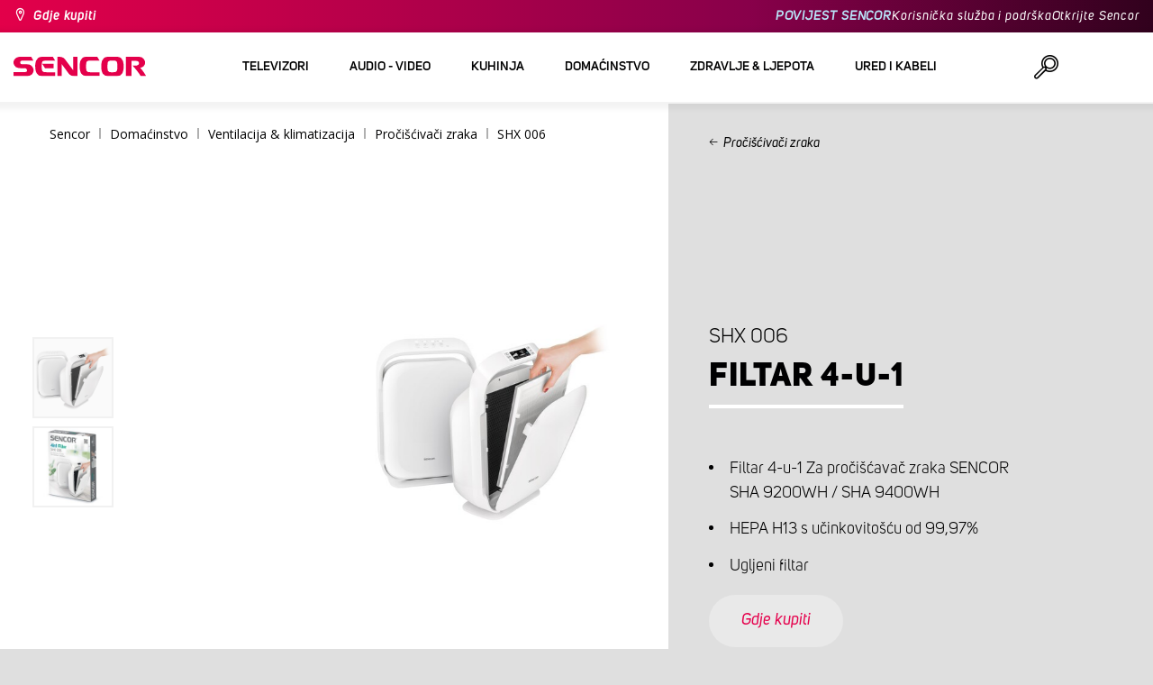

--- FILE ---
content_type: text/html; charset=utf-8
request_url: https://www.sencor.hr/filtar/shx-006
body_size: 21766
content:


<!DOCTYPE html>
<html lang="hr">
<head>
    <meta charset="utf-8" />
    <meta name="viewport" content="width=device-width, initial-scale=1.0">
    <meta name="robots" content="index, follow" />

    
    <link rel="preconnect" href="https://fonts.googleapis.com">
    <link rel="preconnect" href="https://fonts.gstatic.com" crossorigin>
    <link href="https://fonts.googleapis.com/css2?family=Source+Sans+3:wght@400;600&family=Open+Sans:wght@300;400;700&display=swap" rel="stylesheet">

    <link rel="preload" href="/Sencor/media/system/css/fonts/icomoon.woff2?40teo3" as="font" crossorigin="anonymous">

    <meta name="theme-color" content="#fff" />

    
    <meta content="Filtar 4-u-1 Za pročišćavač zraka SENCOR SHA 9200WH / SHA 9400WH." name="description" />
<meta content="Sencor, Filtar, SHX 006" name="keywords" />
<meta content="Filtar 4-u-1 | SHX 006 | Sencor.hr" property="og:title" />
<meta content="Filtar 4-u-1 Za pročišćavač zraka SENCOR SHA 9200WH / SHA 9400WH." property="og:description" />
<meta content="https://www.sencor.hr/getmedia/f1497ebe-c35c-4377-af53-f971d13e0fc7/41008343.jpg.aspx" property="og:image" />
    

    <title>Filtar 4-u-1 | SHX 006 | Sencor.hr</title>

    <script>
        var webp = new Image(); webp.onerror = function () { document.getElementsByTagName('html')[0].classList.add('no-webp'); }; webp.onload = function () { document.getElementsByTagName('html')[0].classList.add('webp'); }; webp.src = '[data-uri]';
        var html = document.querySelector("html");
        if (html) {
            html.classList.add("js");
        }
    </script>

    <!-- Google Tag Manager -->
<script>(function(w,d,s,l,i){w[l]=w[l]||[];w[l].push({'gtm.start':
new Date().getTime(),event:'gtm.js'});var f=d.getElementsByTagName(s)[0],
j=d.createElement(s),dl=l!='dataLayer'?'&l='+l:'';j.async=true;j.src=
'https://www.googletagmanager.com/gtm.js?id='+i+dl;f.parentNode.insertBefore(j,f);
})(window,document,'script','dataLayer','GTM-WXPX6F');</script>
<!-- End Google Tag Manager -->


    <link href="/Sencor/media/system/css/main?v=KcAzWxfiOEw1V6SYg2T2wTqWO3yCt0aJEY6my9MM8UE1" rel="stylesheet"/>


    
    


    <script>
        window.dataLayer = window.dataLayer || [];
    </script>
</head>
<body class="HRHR Chrome" data-locale="hr-HR">

    <!-- Google Tag Manager (noscript) -->
<noscript><iframe src="https://www.googletagmanager.com/ns.html?id=GTM-WXPX6F"
height="0" width="0" style="display:none;visibility:hidden"></iframe></noscript>
<!-- End Google Tag Manager (noscript) -->
    <script type="application/ld+json">{
  "@context": "http://schema.org",
  "@type": "Product",
  "name": "Filtar 4-u-1 | SHX 006",
  "image": "/getmedia/f1497ebe-c35c-4377-af53-f971d13e0fc7/41008343.jpg.aspx",
  "description": "Filtar 4-u-1 Za pročišćavač zraka SENCOR SHA 9200WH / SHA 9400WH.",
  "sku": "11778",
  "offers": {
    "@context": "http://schema.org",
    "@type": "Offer",
    "url": "https://www.sencor.hr/filtar/shx-006",
    "validFrom": "0001-01-01T00:00:00",
    "price": 0.0,
    "availability": "https://schema.org/InStock"
  }
}</script>
<script type="application/ld+json">{
  "@context": "http://schema.org",
  "@type": "BreadcrumbList",
  "itemListElement": [
    {
      "@type": "ListItem",
      "position": 1,
      "item": {
        "@id": "https://www.sencor.hr/prociscivaci-zraka",
        "name": "Pročišćivači zraka",
        "image": "~/getmedia/6428fe98-d399-4f07-aff0-430ff75193cb/chlazeni-uprava-vzduchu-250.jpg.aspx"
      }
    }
  ]
}</script>
<script type="application/ld+json">{
  "@context": "http://schema.org",
  "@type": "HomeGoodsStore",
  "vatid": "24777749",
  "image": "/Sencor/media/system/img/MENU_logo.svg",
  "name": "Sencor",
  "email": "info@sencor.com",
  "telephone": "+420 323 204 289",
  "address": {
    "@context": "http://schema.org",
    "@type": "PostalAddress",
    "streetAddress": "U Sanitasu 1621",
    "addressLocality": "Říčany",
    "addressRegion": "Prague East",
    "postalCode": "25101"
  }
}</script>
    
    

    
<header>
    <div class="header-top-outer">
        <div class="pux-container header-container">
            <div class="header-top">
                <a href="/gdje-kupiti" id="find-dealer">Gdje kupiti</a>
                <div class="header-top-text" data-info-text>
                    ​
                </div>
                <nav>
                    <ul>
                        <li class="header-top-text"><a href="brand-sencor-hr">POVIJEST SENCOR</a></li>
                        <li><a href="/sluzba-za-korisnike">Korisnička služba i podrška</a></li>
                        <li><a href="/otkrijte-sencor">Otkrijte Sencor</a></li>
                    </ul>
                </nav>
            </div>
        </div>
    </div>
    <div class="header-main-outer">
        <div class="pux-container header-container">
            <div class="header-main set-locale" data-locale="hr-HR">
                <div data-hamburger id="burger"><span></span></div>
                <a href="/" id="logo">
                    <img src="/Sencor/media/system/img/MENU_logo.svg" alt="Sencor">
                </a>
                <!-- Main Menu -->
                
                


<div class="scroll-helper">
    <nav class="main">
        <ul>
                    <li>
            <a href="/televizori" class=" ico-televizory">
                <div class="menu-hover-place">
                    Televizori
                </div>
            </a>

                <div class="megamenu">
                    <div class="step-back"></div>
                    <ul>
                                <li>
            <a href="/prijem-tv-signala" class="ico-tv-signal-reception">
                <div class="menu-hover-place">
                    <span>Prijem TV signala</span>
                </div>
            </a>

                <div class="megamenu-sublevel">
                    <div class="step-back"></div>
                    <ul>
                                <li>
            <a href="/dvb-t-prijemnici" class="megamenu-sublevel-link ">
                <div class="megamenu-sublevel-link-image">
                    <img data-svg="/getmedia/c35ae24a-7efa-4883-8375-5237abf1aeb4/01_DVB-T-prijimace.svg.aspx">
                </div>
                <div>DVB-T prijemnici</div>
            </a>
        </li>
        <li>
            <a href="/unutarnje-tv-antene" class="megamenu-sublevel-link ">
                <div class="megamenu-sublevel-link-image">
                    <img data-svg="/getmedia/3ce2c25f-795a-4678-a243-69598f2e371f/02_Pokojove-anteny.svg.aspx">
                </div>
                <div>Unutarnje TV antene</div>
            </a>
        </li>
        <li>
            <a href="/vanjske-tv-antene" class="megamenu-sublevel-link ">
                <div class="megamenu-sublevel-link-image">
                    <img data-svg="/getmedia/4e3d571e-7f9c-453f-8151-13764565ef58/03_Venkovni-anteny.svg.aspx">
                </div>
                <div>Vanjske TV antene</div>
            </a>
        </li>

                    </ul>
                </div>
                <div class="menu-overplace"></div>
        </li>

                    </ul>
                </div>
            <div class="menu-overplace"></div>
        </li>
        <li>
            <a href="/uređaje-audio-i-video" class=" ico-audio-video">
                <div class="menu-hover-place">
                    Audio - video
                </div>
            </a>

                <div class="megamenu">
                    <div class="step-back"></div>
                    <ul>
                                <li>
            <a href="/uredaje-audio" class="ico-audio-video-audio">
                <div class="menu-hover-place">
                    <span>Audio</span>
                </div>
            </a>

                <div class="megamenu-sublevel">
                    <div class="step-back"></div>
                    <ul>
                                <li>
            <a href="/audio-sustavi" class="megamenu-sublevel-link ">
                <div class="megamenu-sublevel-link-image">
                    <img data-svg="/getmedia/a63bef96-cd52-4bd4-adef-d9ce0bcb3bc4/01_Audiosystemy.svg.aspx">
                </div>
                <div>Audio sustavi</div>
            </a>
        </li>
        <li>
            <a href="/bezicni-zvucnici" class="megamenu-sublevel-link ">
                <div class="megamenu-sublevel-link-image">
                    <img data-svg="/getmedia/c76b2be8-ce54-4e4c-9e6f-320eb218d347/02_Bezdratove-reproduktory.svg.aspx">
                </div>
                <div>Bežični zvučnici</div>
            </a>
        </li>
        <li>
            <a href="/boombox" class="megamenu-sublevel-link ">
                <div class="megamenu-sublevel-link-image">
                    <img data-svg="/getmedia/19c47255-c831-471c-99c6-1676e0f0dee3/03_Radiomagnetofony.svg.aspx">
                </div>
                <div>Boombox</div>
            </a>
        </li>
        <li>
            <a href="/prijenosni-radio-prijemnici" class="megamenu-sublevel-link ">
                <div class="megamenu-sublevel-link-image">
                    <img data-svg="/getmedia/1aef1338-8d45-476e-a5fd-8f745a6b9866/04_Osobni-radia.svg.aspx">
                </div>
                <div>Prijenosni radio prijemnici</div>
            </a>
        </li>
        <li>
            <a href="/radio-satovi" class="megamenu-sublevel-link ">
                <div class="megamenu-sublevel-link-image">
                    <img data-svg="/getmedia/74bf9d3e-1038-433c-a6ae-787eea92c78b/05_Radiobudiky.svg.aspx">
                </div>
                <div>Radio satovi</div>
            </a>
        </li>
        <li>
            <a href="/budilice" class="megamenu-sublevel-link ">
                <div class="megamenu-sublevel-link-image">
                    <img data-svg="/getmedia/d7f3ccc5-007a-4672-810c-e6f209de145e/06_Budiky.svg.aspx">
                </div>
                <div>Budilice</div>
            </a>
        </li>
        <li>
            <a href="/gramofoni" class="megamenu-sublevel-link ">
                <div class="megamenu-sublevel-link-image">
                    <img data-svg="/getmedia/3ca4bb1b-2edb-4ac3-973a-fe636dec5f39/07_Gramofony.svg.aspx">
                </div>
                <div>Gramofoni</div>
            </a>
        </li>
        <li>
            <a href="/slusalice-i-mikrofoni" class="megamenu-sublevel-link ">
                <div class="megamenu-sublevel-link-image">
                    <img data-svg="/getmedia/69628fcc-4c48-4cf4-9234-0e86eb9737d8/08_Sluchatka-a-mikrofony.svg.aspx">
                </div>
                <div>Slušalice i mikrofoni</div>
            </a>
        </li>

                    </ul>
                </div>
                <div class="menu-overplace"></div>
        </li>
        <li>
            <a href="/auto-elektronika-hr" class="ico-audio-video-auto">
                <div class="menu-hover-place">
                    <span>Auto elektronika</span>
                </div>
            </a>

                <div class="megamenu-sublevel">
                    <div class="step-back"></div>
                    <ul>
                                <li>
            <a href="/auto-radio" class="megamenu-sublevel-link ">
                <div class="megamenu-sublevel-link-image">
                    <img data-svg="/getmedia/f9bf09a7-b117-4b7f-a56e-8dfb5ae7fe14/01_Autoradia.svg.aspx">
                </div>
                <div>Auto radio</div>
            </a>
        </li>
        <li>
            <a href="/zvucnici-za-automobil" class="megamenu-sublevel-link ">
                <div class="megamenu-sublevel-link-image">
                    <img data-svg="/getmedia/59efdaad-910b-410a-96c0-d23167108477/02_Auto-reproduktory.svg.aspx">
                </div>
                <div>Zvučnici za automobil</div>
            </a>
        </li>
        <li>
            <a href="/fm-modulatori" class="megamenu-sublevel-link ">
                <div class="megamenu-sublevel-link-image">
                    <img data-svg="/getmedia/e7e06a80-d3f9-4831-b8fb-048854b1c50a/03_FM-modulatory.svg.aspx">
                </div>
                <div>FM modulatori</div>
            </a>
        </li>
        <li>
            <a href="/parking-senzori-i-kamere" class="megamenu-sublevel-link ">
                <div class="megamenu-sublevel-link-image">
                    <img data-svg="/getmedia/497ab302-b9ad-435e-93c6-e8fb7c7ab5bc/04_Parkovaci-senzory-a-kamery.svg.aspx">
                </div>
                <div>Parking senzori i kamere</div>
            </a>
        </li>
        <li>
            <a href="/ostalo" class="megamenu-sublevel-link ">
                <div class="megamenu-sublevel-link-image">
                    <img data-svg="/getmedia/04af550d-de17-4cc2-843f-4b0ac31501c1/05_Ostatni.svg.aspx">
                </div>
                <div>Ostalo</div>
            </a>
        </li>

                    </ul>
                </div>
                <div class="menu-overplace"></div>
        </li>
        <li>
            <a href="/kamere" class="ico-audio-video-camera">
                <div class="menu-hover-place">
                    <span>Kamere</span>
                </div>
            </a>

                <div class="megamenu-sublevel">
                    <div class="step-back"></div>
                    <ul>
                                <li>
            <a href="/akcijske-kamere" class="megamenu-sublevel-link ">
                <div class="megamenu-sublevel-link-image">
                    <img data-svg="/getmedia/7bd513ad-6714-4735-addd-29abc27fedd3/01_Akcni-kamery.svg.aspx">
                </div>
                <div>Akcijske kamere</div>
            </a>
        </li>
        <li>
            <a href="/kamere-za-automobile" class="megamenu-sublevel-link ">
                <div class="megamenu-sublevel-link-image">
                    <img data-svg="/getmedia/a8d9d787-b06a-433c-a23b-2d69c06a465c/02_Kamery-do-auta.svg.aspx">
                </div>
                <div>Kamere za automobile</div>
            </a>
        </li>

                    </ul>
                </div>
                <div class="menu-overplace"></div>
        </li>
        <li>
            <a href="/telekomunikacije" class="ico-audio-video-phone">
                <div class="menu-hover-place">
                    <span>Telekomunikacije</span>
                </div>
            </a>

                <div class="megamenu-sublevel">
                    <div class="step-back"></div>
                    <ul>
                                <li>
            <a href="/walkie-talkie" class="megamenu-sublevel-link ">
                <div class="megamenu-sublevel-link-image">
                    <img data-svg="/getmedia/2cf332a4-07dc-4e84-a948-a0bf586465e0/03_Vysilacky.svg.aspx">
                </div>
                <div>Walkie Talkie</div>
            </a>
        </li>
        <li>
            <a href="/punjaci-i-kablovi" class="megamenu-sublevel-link ">
                <div class="megamenu-sublevel-link-image">
                    <img data-svg="/getmedia/f5f4ad69-6461-4705-8fd9-f1a471970f94/04_Nabijecka-a-kabely.svg.aspx">
                </div>
                <div>Punjači i kablovi</div>
            </a>
        </li>

                    </ul>
                </div>
                <div class="menu-overplace"></div>
        </li>
        <li>
            <a href="/zabava-hr" class="ico-audio-video-entertaiment">
                <div class="menu-hover-place">
                    <span>Zabava</span>
                </div>
            </a>

                <div class="megamenu-sublevel">
                    <div class="step-back"></div>
                    <ul>
                                <li>
            <a href="/multimedijski-centri" class="megamenu-sublevel-link ">
                <div class="megamenu-sublevel-link-image">
                    <img data-svg="/getmedia/304be9d9-4498-443b-b576-5167eb91acb3/01_Multimedialni-centra.svg.aspx">
                </div>
                <div>Multimedijski centri</div>
            </a>
        </li>
        <li>
            <a href="/prijenosni-dvd-uređaji" class="megamenu-sublevel-link ">
                <div class="megamenu-sublevel-link-image">
                    <img data-svg="/getmedia/b8b273b4-0b82-4f2a-8f9d-3fb1c25d95fa/02_Prenosne-DVD.svg.aspx">
                </div>
                <div>Prijenosni DVD uređaji</div>
            </a>
        </li>
        <li>
            <a href="/stolni-dvd-uređaji" class="megamenu-sublevel-link ">
                <div class="megamenu-sublevel-link-image">
                    <img data-svg="/getmedia/bb7da66a-a214-414e-8020-ccdc25050e5c/03_Stolni-DVD.svg.aspx">
                </div>
                <div>Stolni DVD uređaji</div>
            </a>
        </li>
        <li>
            <a href="/okviri-za-fotografije" class="megamenu-sublevel-link ">
                <div class="megamenu-sublevel-link-image">
                    <img data-svg="/getmedia/533e29bc-b50b-4beb-ac2d-1a74ae4cb4f6/04_Fotoramecky.svg.aspx">
                </div>
                <div>Okviri za fotografije</div>
            </a>
        </li>
        <li>
            <a href="/mp3-mp4-playeri" class="megamenu-sublevel-link ">
                <div class="megamenu-sublevel-link-image">
                    <img data-svg="/getmedia/e750f213-385b-49d2-8c35-fadf6ea6371f/06_MP3_MP4.svg.aspx">
                </div>
                <div>MP3/MP4 playeri</div>
            </a>
        </li>

                    </ul>
                </div>
                <div class="menu-overplace"></div>
        </li>

                    </ul>
                </div>
            <div class="menu-overplace"></div>
        </li>
        <li>
            <a href="/kuhinja" class=" ico-kuchyne">
                <div class="menu-hover-place">
                    Kuhinja
                </div>
            </a>

                <div class="megamenu">
                    <div class="step-back"></div>
                    <ul>
                                <li>
            <a href="/kuhanje-kave" class="ico-kava">
                <div class="menu-hover-place">
                    <span>Kuhanje kave</span>
                </div>
            </a>

                <div class="megamenu-sublevel">
                    <div class="step-back"></div>
                    <ul>
                                <li>
            <a href="/aparati-za-espresso-s-pumpom" class="megamenu-sublevel-link ">
                <div class="megamenu-sublevel-link-image">
                    <img data-svg="/getmedia/05fe7337-950d-4e81-b3cc-fe354b98ab43/02_Pakova-espressa.svg.aspx">
                </div>
                <div>Aparati za espresso s pumpom</div>
            </a>
        </li>
        <li>
            <a href="/aparati-za-kavu" class="megamenu-sublevel-link ">
                <div class="megamenu-sublevel-link-image">
                    <img data-svg="/getmedia/fe133d4f-e76e-42e9-be22-491c8f241e10/03_Kavovary.svg.aspx">
                </div>
                <div>Aparati za kavu</div>
            </a>
        </li>
        <li>
            <a href="/mlinci-za-kavu" class="megamenu-sublevel-link ">
                <div class="megamenu-sublevel-link-image">
                    <img data-svg="/getmedia/998c60ca-1226-444a-9554-c678c8c1df4f/04_Kavomlynky.svg.aspx">
                </div>
                <div>Mlinci za kavu</div>
            </a>
        </li>
        <li>
            <a href="/aparati-za-pjenjenje-mlijeka" class="megamenu-sublevel-link ">
                <div class="megamenu-sublevel-link-image">
                    <img data-svg="/getmedia/188099ed-c2d0-4707-a510-7be1deaca56d/05_Penice-mleka.svg.aspx">
                </div>
                <div>Aparati za pjenjenje mlijeka</div>
            </a>
        </li>

                    </ul>
                </div>
                <div class="menu-overplace"></div>
        </li>
        <li>
            <a href="/mijesalice-za-hranu" class="ico-kuchynske-roboty">
                <div class="menu-hover-place">
                    <span>Miješalice za hranu</span>
                </div>
            </a>

                <div class="megamenu-sublevel">
                    <div class="step-back"></div>
                    <ul>
                                <li>
            <a href="/kuhinjski-roboti" class="megamenu-sublevel-link ">
                <div class="megamenu-sublevel-link-image">
                    <img data-svg="/getmedia/8636465b-ca82-4513-9c28-8bc94643d942/01_Kuchynske-roboty.svg.aspx">
                </div>
                <div>Miješalice za hranu</div>
            </a>
        </li>
        <li>
            <a href="/dodaci-za-mijesalice-za-hranu" class="megamenu-sublevel-link ">
                <div class="megamenu-sublevel-link-image">
                    <img data-svg="/getmedia/0156c359-ab29-4f45-a139-c7c30ce5e3e4/02_Prislusenstvi-k-robotu.svg.aspx">
                </div>
                <div>Dodaci za miješalice za hranu</div>
            </a>
        </li>

                    </ul>
                </div>
                <div class="menu-overplace"></div>
        </li>
        <li>
            <a href="/sokovnici-aparati-za-smoothieje" class="ico-odstavnovace">
                <div class="menu-hover-place">
                    <span>Sokovnici &amp; aparati za smoothieje</span>
                </div>
            </a>

                <div class="megamenu-sublevel">
                    <div class="step-back"></div>
                    <ul>
                                <li>
            <a href="/aparati-za-smoothieje" class="megamenu-sublevel-link ">
                <div class="megamenu-sublevel-link-image">
                    <img data-svg="/getmedia/13c3a575-a42a-4509-b9ea-fcf558b1f04f/01_Smoothie.svg.aspx">
                </div>
                <div>Aparati za smoothieje</div>
            </a>
        </li>
        <li>
            <a href="/dodaci-za-smoothieje" class="megamenu-sublevel-link ">
                <div class="megamenu-sublevel-link-image">
                    <img data-svg="/getmedia/5e51f0dd-d9c8-49a9-9f4b-de087cf65893/02_Prislusenstvi-smoothie.svg.aspx">
                </div>
                <div>Dodaci za smoothieje</div>
            </a>
        </li>
        <li>
            <a href="/sokovnici" class="megamenu-sublevel-link ">
                <div class="megamenu-sublevel-link-image">
                    <img data-svg="/getmedia/2a879ba5-e0d0-45f8-8b01-1738bd7de53d/03_Odstavnovace.svg.aspx">
                </div>
                <div>Sokovnici</div>
            </a>
        </li>
        <li>
            <a href="/mijesalice-za-hranu-1" class="megamenu-sublevel-link ">
                <div class="megamenu-sublevel-link-image">
                    <img data-svg="/getmedia/1bd75170-1b16-4989-bacc-6c7ab1b58114/04_Stolni-mixery.svg.aspx">
                </div>
                <div>Blenderi</div>
            </a>
        </li>
        <li>
            <a href="/sokovnici-za-citrusno-voce" class="megamenu-sublevel-link ">
                <div class="megamenu-sublevel-link-image">
                    <img data-svg="/getmedia/6167ca01-c4de-4248-a10a-e5c6a74d564d/05_Lisy-na-citrusy.svg.aspx">
                </div>
                <div>Sokovnici za citrusno voće</div>
            </a>
        </li>

                    </ul>
                </div>
                <div class="menu-overplace"></div>
        </li>
        <li>
            <a href="/kuhanje-pecenje" class="ico-kitchen-sandwiches-maker">
                <div class="menu-hover-place">
                    <span>Kuhanje &amp; pečenje</span>
                </div>
            </a>

                <div class="megamenu-sublevel">
                    <div class="step-back"></div>
                    <ul>
                                <li>
            <a href="/pekaci-kruha" class="megamenu-sublevel-link ">
                <div class="megamenu-sublevel-link-image">
                    <img data-svg="/getmedia/de43cf99-32ca-4fd5-bcee-5a3af5abb6b4/01_Pekarny-chleba.svg.aspx">
                </div>
                <div>Pekači za kruh</div>
            </a>
        </li>
        <li>
            <a href="/kuhalo-za-rizu" class="megamenu-sublevel-link ">
                <div class="megamenu-sublevel-link-image">
                    <img data-svg="/getmedia/44ff225a-e388-4e1c-b62e-a7df7a4e5ff3/ryzovary.svg.aspx?ext=.svg">
                </div>
                <div>Kuhalo za rižu</div>
            </a>
        </li>
        <li>
            <a href="/tosteri-za-sendvice" class="megamenu-sublevel-link ">
                <div class="megamenu-sublevel-link-image">
                    <img data-svg="/getmedia/c1089721-7d57-4aa3-b6b3-372e104f746f/02_Sendvicovace.svg.aspx">
                </div>
                <div>Tosteri za sendviče</div>
            </a>
        </li>
        <li>
            <a href="/tosteri" class="megamenu-sublevel-link ">
                <div class="megamenu-sublevel-link-image">
                    <img data-svg="/getmedia/d3727424-4c89-4560-ae01-794d7e703f03/03_Topinkovace.svg.aspx">
                </div>
                <div>Tosteri</div>
            </a>
        </li>
        <li>
            <a href="/elektricna-kuhala-kuhala-za-rizu" class="megamenu-sublevel-link ">
                <div class="megamenu-sublevel-link-image">
                    <img data-svg="/getmedia/cf5d24d1-6cd1-44a7-8f3e-ac8d5a2a9add/04_Elektricke-a-parni-hrnce.svg.aspx">
                </div>
                <div>Električna kuhala &amp; kuhala za rižu</div>
            </a>
        </li>
        <li>
            <a href="/friteze" class="megamenu-sublevel-link ">
                <div class="megamenu-sublevel-link-image">
                    <img data-svg="/getmedia/0d035dbe-5483-4282-ade4-b85382dfef6b/05_Fritezy.svg.aspx">
                </div>
                <div>Friteze</div>
            </a>
        </li>
        <li>
            <a href="/zracne-friteze" class="megamenu-sublevel-link ">
                <div class="megamenu-sublevel-link-image">
                    <img data-svg="/getmedia/702038e7-1dd8-4348-b33a-5e7e307fa584/07_horko-friteza.svg.aspx?ext=.svg">
                </div>
                <div>Zračne friteze</div>
            </a>
        </li>
        <li>
            <a href="/kuhalo-za-hot-dog" class="megamenu-sublevel-link ">
                <div class="megamenu-sublevel-link-image">
                    <img data-svg="/getmedia/57dff460-524c-42f4-a21a-1ca9b88de61b/06_Hotdogovace.svg.aspx">
                </div>
                <div>Kuhala za hot-dog</div>
            </a>
        </li>
        <li>
            <a href="/elektricno-kuhalo" class="megamenu-sublevel-link ">
                <div class="megamenu-sublevel-link-image">
                    <img data-svg="/getmedia/2799b2c9-467a-44ef-8da3-c3ec476d15c6/07_Varice.svg.aspx">
                </div>
                <div>Ploče za kuhanje</div>
            </a>
        </li>
        <li>
            <a href="/jaja-kuhala" class="megamenu-sublevel-link ">
                <div class="megamenu-sublevel-link-image">
                    <img data-svg="/getmedia/c7ac0e3d-7ba4-422d-9cce-b5b27e6fbb5b/08_Varice-vajec.svg.aspx">
                </div>
                <div>Kuhala za jaja</div>
            </a>
        </li>

                    </ul>
                </div>
                <div class="menu-overplace"></div>
        </li>
        <li>
            <a href="/priprema-hrane" class="ico-potraviny">
                <div class="menu-hover-place">
                    <span>Priprema hrane</span>
                </div>
            </a>

                <div class="megamenu-sublevel">
                    <div class="step-back"></div>
                    <ul>
                                <li>
            <a href="/rezaci-hrane" class="megamenu-sublevel-link ">
                <div class="megamenu-sublevel-link-image">
                    <img data-svg="/getmedia/283ee7b4-2ae8-4d76-82ee-a25480ee82b1/01_Krajece-potravin.svg.aspx">
                </div>
                <div>Rezači hrane</div>
            </a>
        </li>
        <li>
            <a href="/aparati-za-mljevenje-mesa" class="megamenu-sublevel-link ">
                <div class="megamenu-sublevel-link-image">
                    <img data-svg="/getmedia/98004ed4-2a39-40fe-af6c-9e1f5442f3ec/02_Mlynky-na-maso.svg.aspx">
                </div>
                <div>Aparati za mljevenje mesa</div>
            </a>
        </li>
        <li>
            <a href="/kuhinjske-vage" class="megamenu-sublevel-link ">
                <div class="megamenu-sublevel-link-image">
                    <img data-svg="/getmedia/dfb5607f-c862-4b7c-92e6-c97710c03926/03_Kuchynske-vahy.svg.aspx">
                </div>
                <div>Kuhinjske vage</div>
            </a>
        </li>
        <li>
            <a href="/sjeckalice-hrane-i-ribezi" class="megamenu-sublevel-link ">
                <div class="megamenu-sublevel-link-image">
                    <img data-svg="/getmedia/fb185b59-2a6d-4fce-afe9-12144a6bd4cc/04_Sekacky-a-struhadla.svg.aspx">
                </div>
                <div>Sjeckalice hrane i ribeži</div>
            </a>
        </li>
        <li>
            <a href="/rucne-mijesalice" class="megamenu-sublevel-link ">
                <div class="megamenu-sublevel-link-image">
                    <img data-svg="/getmedia/c0d10653-72a1-43ab-89ac-e6b808121feb/05_Rucni-slehace.svg.aspx">
                </div>
                <div>Ručne miješalice</div>
            </a>
        </li>
        <li>
            <a href="/susilice-za-hranu" class="megamenu-sublevel-link ">
                <div class="megamenu-sublevel-link-image">
                    <img data-svg="/getmedia/fbd4f2d6-beb7-42d5-9581-5b87db93cda0/06_Susicky-potravin.svg.aspx">
                </div>
                <div>Sušilice za hranu</div>
            </a>
        </li>
        <li>
            <a href="/stapne-mijesalice" class="megamenu-sublevel-link ">
                <div class="megamenu-sublevel-link-image">
                    <img data-svg="/getmedia/d46cf67a-c6be-4f0d-b5df-2600577df70c/07_Tycove-mixery.svg.aspx">
                </div>
                <div>Štapne miješalice</div>
            </a>
        </li>
        <li>
            <a href="/aparati-za-vakumiranje" class="megamenu-sublevel-link ">
                <div class="megamenu-sublevel-link-image">
                    <img data-svg="/getmedia/658e6787-e410-42f8-a74f-2f8ee39941e2/08_Vakuovaci-svarecky-folii.svg.aspx">
                </div>
                <div>Aparati za vakumiranje</div>
            </a>
        </li>

                    </ul>
                </div>
                <div class="menu-overplace"></div>
        </li>
        <li>
            <a href="/pecnice-rostilji" class="ico-kitchen-grill">
                <div class="menu-hover-place">
                    <span>Pećnice &amp; roštilji</span>
                </div>
            </a>

                <div class="megamenu-sublevel">
                    <div class="step-back"></div>
                    <ul>
                                <li>
            <a href="/mikrovalne-pecnice" class="megamenu-sublevel-link ">
                <div class="megamenu-sublevel-link-image">
                    <img data-svg="/getmedia/276e0b8e-5bf5-40d7-b069-481462fdd4f8/01_Mikrovlne-trouby.svg.aspx">
                </div>
                <div>Mikrovalne pećnice</div>
            </a>
        </li>
        <li>
            <a href="/elektricni-rostilji" class="megamenu-sublevel-link ">
                <div class="megamenu-sublevel-link-image">
                    <img data-svg="/getmedia/cc50d0c9-df74-447b-856f-5287738494ee/02_Grily.svg.aspx">
                </div>
                <div>Roštilji</div>
            </a>
        </li>
        <li>
            <a href="/mini-pecnice" class="megamenu-sublevel-link ">
                <div class="megamenu-sublevel-link-image">
                    <img data-svg="/getmedia/92a63d9d-1a4a-4ea5-97c1-0a32a2c9d7d2/03_Minitrouby.svg.aspx">
                </div>
                <div>Mini pećnice</div>
            </a>
        </li>

                    </ul>
                </div>
                <div class="menu-overplace"></div>
        </li>
        <li>
            <a href="/elektricna-kuhala-za-vodu" class="ico-kitchen-kettles">
                <div class="menu-hover-place">
                    <span>Električna kuhala za vodu</span>
                </div>
            </a>

                <div class="megamenu-sublevel">
                    <div class="step-back"></div>
                    <ul>
                                <li>
            <a href="/elektricna-kuhala-vodu" class="megamenu-sublevel-link ">
                <div class="megamenu-sublevel-link-image">
                    <img data-svg="/getmedia/2bd33fcb-60e1-4970-93cc-31181f24b263/01_Konvice-bez-nastaveni-teploty.svg.aspx">
                </div>
                <div>Kuhala za vodu</div>
            </a>
        </li>
        <li>
            <a href="/elektricna-kuhala-za-vodu-s-promjenjivom-temperaturom" class="megamenu-sublevel-link ">
                <div class="megamenu-sublevel-link-image">
                    <img data-svg="/getmedia/bc37a770-aab3-4e41-8d7b-917d3675dd67/02_Konvice-s-nastavenim-teploty.svg.aspx">
                </div>
                <div>Kuhala za vodu SMART</div>
            </a>
        </li>

                    </ul>
                </div>
                <div class="menu-overplace"></div>
        </li>

                    </ul>
                </div>
            <div class="menu-overplace"></div>
        </li>
        <li>
            <a href="/domacinstvo" class=" ico-domacnost">
                <div class="menu-hover-place">
                    Domaćinstvo
                </div>
            </a>

                <div class="megamenu">
                    <div class="step-back"></div>
                    <ul>
                                <li>
            <a href="/domacinstvo-vrt" class="ico-home-home-garden">
                <div class="menu-hover-place">
                    <span>Domaćinstvo &amp; vrt</span>
                </div>
            </a>

                <div class="megamenu-sublevel">
                    <div class="step-back"></div>
                    <ul>
                                <li>
            <a href="/putne-vage" class="megamenu-sublevel-link ">
                <div class="megamenu-sublevel-link-image">
                    <img data-svg="/getmedia/d1a0ccc5-8f23-4cfb-8710-f62f305d2a4c/01_Cestovni-vahy.svg.aspx">
                </div>
                <div>Putne vage</div>
            </a>
        </li>
        <li>
            <a href="/zvona-za-vrata" class="megamenu-sublevel-link ">
                <div class="megamenu-sublevel-link-image">
                    <img data-svg="/getmedia/db6e9854-e960-4ca1-94be-0731f06f265d/03_Domovni-zvonky.svg.aspx">
                </div>
                <div>Zvona za vrata</div>
            </a>
        </li>
        <li>
            <a href="/aparati-za-hvatanje-insekata" class="megamenu-sublevel-link ">
                <div class="megamenu-sublevel-link-image">
                    <img data-svg="/getmedia/11ff44df-018e-4550-964f-f75e5edcf1d7/04_Lapace-hmyzu.svg.aspx">
                </div>
                <div>Aparati za hvatanje insekata</div>
            </a>
        </li>
        <li>
            <a href="/led-svjetiljke" class="megamenu-sublevel-link ">
                <div class="megamenu-sublevel-link-image">
                    <img data-svg="/getmedia/9b826e3f-0d23-4be7-9fa6-271dca017d20/05_LED-svitilny.svg.aspx">
                </div>
                <div>LED svjetiljke</div>
            </a>
        </li>
        <li>
            <a href="/stolne-svjetiljke" class="megamenu-sublevel-link ">
                <div class="megamenu-sublevel-link-image">
                    <img data-svg="/getmedia/713c80c3-3e71-4a38-898d-b6b06070d11d/09_Stolni-lampy.svg.aspx">
                </div>
                <div>Stolne svjetiljke</div>
            </a>
        </li>

                    </ul>
                </div>
                <div class="menu-overplace"></div>
        </li>
        <li>
            <a href="/hlađenje-hrane" class="ico-home-fridge">
                <div class="menu-hover-place">
                    <span>Hlađenje hrane</span>
                </div>
            </a>

                <div class="megamenu-sublevel">
                    <div class="step-back"></div>
                    <ul>
                                <li>
            <a href="/putni-hladnjaci" class="megamenu-sublevel-link ">
                <div class="megamenu-sublevel-link-image">
                    <img data-svg="/getmedia/8a133172-2859-45ad-a30b-8e33b83a48cd/01_Autochladnicky.svg.aspx">
                </div>
                <div>Putni hladnjaci</div>
            </a>
        </li>
        <li>
            <a href="/dodatni-pribor-za-putne-hladnjake" class="megamenu-sublevel-link ">
                <div class="megamenu-sublevel-link-image">
                    <img data-svg="/getmedia/fe6c6ee0-5f96-46f8-b5e6-70c66e2b3ea6/02_Prislusenstvi-chlazeni.svg.aspx">
                </div>
                <div>Dodatni pribor za putne hladnjake</div>
            </a>
        </li>

                    </ul>
                </div>
                <div class="menu-overplace"></div>
        </li>
        <li>
            <a href="/ventilacija-i-klimatizacija" class="ico-home-heating">
                <div class="menu-hover-place">
                    <span>Ventilacija &amp; klimatizacija</span>
                </div>
            </a>

                <div class="megamenu-sublevel">
                    <div class="step-back"></div>
                    <ul>
                                <li>
            <a href="/prijenosni-klimatizacijski-uređaji" class="megamenu-sublevel-link ">
                <div class="megamenu-sublevel-link-image">
                    <img data-svg="/getmedia/5d3303ee-9efe-44e3-97e2-80f956267186/02_Mobilni-klimatizace.svg.aspx">
                </div>
                <div>Prijenosni klimatizacijski uređaji</div>
            </a>
        </li>
        <li>
            <a href="/rashlađivaci-zraka" class="megamenu-sublevel-link ">
                <div class="megamenu-sublevel-link-image">
                    <img data-svg="/getmedia/b081ef8a-35e3-409e-b224-dac22dd55347/03_Ochlazovac-vzduchu.svg.aspx">
                </div>
                <div>Rashlađivači zraka</div>
            </a>
        </li>
        <li>
            <a href="/stajaci-ventilatori" class="megamenu-sublevel-link ">
                <div class="megamenu-sublevel-link-image">
                    <img data-svg="/getmedia/b80d222a-ec97-481a-87f3-18f917f9a361/01_Stojanove-ventilatory.svg.aspx">
                </div>
                <div>Stajaći ventilatori</div>
            </a>
        </li>
        <li>
            <a href="/stolni-ventilatori" class="megamenu-sublevel-link ">
                <div class="megamenu-sublevel-link-image">
                    <img data-svg="/getmedia/b2953db7-5c92-43cc-94e9-1c4075dfcf78/02_Stolni-ventilatory.svg.aspx">
                </div>
                <div>Stolni ventilatori</div>
            </a>
        </li>
        <li>
            <a href="/odvlazivaci" class="megamenu-sublevel-link ">
                <div class="megamenu-sublevel-link-image">
                    <img data-svg="/getmedia/975f1fa3-99d7-4056-9900-977811ba5585/04_Odvlhcovace-vzduchu.svg.aspx">
                </div>
                <div>Odvlaživači</div>
            </a>
        </li>
        <li>
            <a href="/prociscivaci-zraka" class="megamenu-sublevel-link ">
                <div class="megamenu-sublevel-link-image">
                    <img data-svg="/getmedia/d88ebb13-02c6-41d0-bc46-7f978388cee1/05_Cistice-vzduchu.svg.aspx">
                </div>
                <div>Pročišćivači zraka</div>
            </a>
        </li>
        <li>
            <a href="/uljni-radijatori" class="megamenu-sublevel-link ">
                <div class="megamenu-sublevel-link-image">
                    <img data-svg="/getmedia/26655250-f638-4836-9d3c-efc44b27ec76/06_Olejove-radiatory.svg.aspx">
                </div>
                <div>Uljni radijatori</div>
            </a>
        </li>
        <li>
            <a href="/konvektorske-grijalice" class="megamenu-sublevel-link ">
                <div class="megamenu-sublevel-link-image">
                    <img data-svg="/getmedia/b7453e20-8924-4c04-b6bd-511d90854ad3/07_Tepelne-konvektory.svg.aspx">
                </div>
                <div>Konvektorske grijalice</div>
            </a>
        </li>
        <li>
            <a href="/ventilatorske-grijalice" class="megamenu-sublevel-link ">
                <div class="megamenu-sublevel-link-image">
                    <img data-svg="/getmedia/b74a9d52-187d-44a4-bcbe-7d04c850ca0d/03_Tepelne-ventilatory.svg.aspx">
                </div>
                <div>Ventilatorske grijalice</div>
            </a>
        </li>
        <li>
            <a href="/ovlazivaci" class="megamenu-sublevel-link ">
                <div class="megamenu-sublevel-link-image">
                    <img data-svg="/getmedia/69550775-0892-4be6-95a4-4fec796b5f8d/08_Zvlhcovace-vzduchu.svg.aspx">
                </div>
                <div>Ovlaživači</div>
            </a>
        </li>

                    </ul>
                </div>
                <div class="menu-overplace"></div>
        </li>
        <li>
            <a href="/usisavaci" class="ico-home-cleaner">
                <div class="menu-hover-place">
                    <span>Usisavači</span>
                </div>
            </a>

                <div class="megamenu-sublevel">
                    <div class="step-back"></div>
                    <ul>
                                <li>
            <a href="/stapni-bezicni-usisavaci" class="megamenu-sublevel-link ">
                <div class="megamenu-sublevel-link-image">
                    <img data-svg="/getmedia/702439bc-a0b2-492a-ae33-eec140bed78e/05_Tycove-mixery.svg.aspx?ext=.svg">
                </div>
                <div>Štapni bežični usisavači</div>
            </a>
        </li>
        <li>
            <a href="/robotski-usisavaci" class="megamenu-sublevel-link ">
                <div class="megamenu-sublevel-link-image">
                    <img data-svg="/getmedia/bfca63be-8ec5-40e7-a317-db15888f172d/02_Roboticke-vyavace.svg.aspx">
                </div>
                <div>Robotski usisavači</div>
            </a>
        </li>
        <li>
            <a href="/klasicni-usisavaci" class="megamenu-sublevel-link ">
                <div class="megamenu-sublevel-link-image">
                    <img data-svg="/getmedia/be76a5b8-b0f2-48d9-81bd-4de7d1984973/03_Sackove-vysavace.svg.aspx">
                </div>
                <div>Klasični usisavači</div>
            </a>
        </li>
        <li>
            <a href="/usisavaci-bez-vrecice" class="megamenu-sublevel-link ">
                <div class="megamenu-sublevel-link-image">
                    <img data-svg="/getmedia/6a41f4cc-baa9-4f09-bb82-b122b77142cb/01_Bezsackove-vysavace.svg.aspx">
                </div>
                <div>Usisavači bez vrećica</div>
            </a>
        </li>
        <li>
            <a href="/bezicni-usisavaci" class="megamenu-sublevel-link ">
                <div class="megamenu-sublevel-link-image">
                    <img data-svg="/getmedia/8ff88839-1025-466f-b904-ad5b4ca2da39/06_Rucni-vysavace.svg.aspx">
                </div>
                <div>Bežični usisavači</div>
            </a>
        </li>
        <li>
            <a href="/visenamjenski-usisavaci" class="megamenu-sublevel-link ">
                <div class="megamenu-sublevel-link-image">
                    <img data-svg="/getmedia/36c7e11c-496b-47c6-bbd8-15fcfdf46e3a/04_Viceucelove-vysavace.svg.aspx">
                </div>
                <div>Višenamjenski usisavači</div>
            </a>
        </li>
        <li>
            <a href="/sredstva-za-ciscenje" class="megamenu-sublevel-link ">
                <div class="megamenu-sublevel-link-image">
                    <img data-svg="/getmedia/7fba879b-c3f2-48d1-bca8-382f91fee3ee/06_Parni-cistice.svg.aspx">
                </div>
                <div>Sredstva za čišćenje</div>
            </a>
        </li>
        <li>
            <a href="/dodatci-usisavaci" class="megamenu-sublevel-link ">
                <div class="megamenu-sublevel-link-image">
                    <img data-svg="/getmedia/73e45896-ce6d-497e-8670-e7c231c6dfa3/07_Prislusenstvi-k-vysavacum.svg.aspx">
                </div>
                <div>Dodaci za usisavače</div>
            </a>
        </li>

                    </ul>
                </div>
                <div class="menu-overplace"></div>
        </li>
        <li>
            <a href="/vremenske-stanice" class="ico-home-weather">
                <div class="menu-hover-place">
                    <span>Vremenske stanice</span>
                </div>
            </a>

                <div class="megamenu-sublevel">
                    <div class="step-back"></div>
                    <ul>
                                <li>
            <a href="/vremenskestanice" class="megamenu-sublevel-link ">
                <div class="megamenu-sublevel-link-image">
                    <img data-svg="/getmedia/e2793478-8373-471b-a678-7cdf6fe6bd15/01_Meteorologicke-stanice.svg.aspx">
                </div>
                <div>Vremenske stanice</div>
            </a>
        </li>
        <li>
            <a href="/termometri" class="megamenu-sublevel-link ">
                <div class="megamenu-sublevel-link-image">
                    <img data-svg="/getmedia/435e1133-e923-4d05-b7b4-5267dd09175b/02_Teplomery.svg.aspx">
                </div>
                <div>Termometri</div>
            </a>
        </li>
        <li>
            <a href="/dodaci-za-vremenske-stanice" class="megamenu-sublevel-link ">
                <div class="megamenu-sublevel-link-image">
                    <img data-svg="/getmedia/911ec062-4ee2-449e-97a8-6ff53121fa3d/03_Prislusenstvi-pro-meteostanice.svg.aspx">
                </div>
                <div>Dodaci za vremenske stanice</div>
            </a>
        </li>

                    </ul>
                </div>
                <div class="menu-overplace"></div>
        </li>
        <li>
            <a href="/glacala" class="ico-home-iron">
                <div class="menu-hover-place">
                    <span>Glačala</span>
                </div>
            </a>

                <div class="megamenu-sublevel">
                    <div class="step-back"></div>
                    <ul>
                                <li>
            <a href="/glacala-na-paru" class="megamenu-sublevel-link ">
                <div class="megamenu-sublevel-link-image">
                    <img data-svg="/getmedia/aac7619b-331d-4e66-9307-01b1f8998dfb/01_Naparovaci-zehlicky.svg.aspx">
                </div>
                <div>Glačala na paru</div>
            </a>
        </li>
        <li>
            <a href="/sisaci-za-tkaninu" class="megamenu-sublevel-link ">
                <div class="megamenu-sublevel-link-image">
                    <img data-svg="/getmedia/acfe4649-2cc6-4178-a61d-7c2bd212c021/02_Odzmolkovace.svg.aspx">
                </div>
                <div>Šišači za tkaninu</div>
            </a>
        </li>

                    </ul>
                </div>
                <div class="menu-overplace"></div>
        </li>

                    </ul>
                </div>
            <div class="menu-overplace"></div>
        </li>
        <li>
            <a href="/zdravlje-i-ljepota" class=" ico-zdravi-krasa">
                <div class="menu-hover-place">
                    Zdravlje &amp; ljepota
                </div>
            </a>

                <div class="megamenu">
                    <div class="step-back"></div>
                    <ul>
                                <li>
            <a href="/aparati-za-brijanje-i-sisanje" class="ico-health-shaving">
                <div class="menu-hover-place">
                    <span>Aparati za&#160;brijanje i&#160;šišanje</span>
                </div>
            </a>

                <div class="megamenu-sublevel">
                    <div class="step-back"></div>
                    <ul>
                                <li>
            <a href="/muski-elektricni-brijaci" class="megamenu-sublevel-link ">
                <div class="megamenu-sublevel-link-image">
                    <img data-svg="/getmedia/1118b534-9825-4231-9f43-0c9630618892/01_Panske-holici-strojky.svg.aspx">
                </div>
                <div>Muški električni brijači</div>
            </a>
        </li>
        <li>
            <a href="/dodaci-za-brijanje" class="megamenu-sublevel-link ">
                <div class="megamenu-sublevel-link-image">
                    <img data-svg="/getmedia/237c8664-56e5-4552-918f-84a5c0860d96/02_Prislusenstvi-holeni.svg.aspx">
                </div>
                <div>Dodaci za brijanje</div>
            </a>
        </li>
        <li>
            <a href="/aparati-za-sisanje" class="megamenu-sublevel-link ">
                <div class="megamenu-sublevel-link-image">
                    <img data-svg="/getmedia/cf1ad59f-d311-455f-9722-9bb3f0707b1e/03_Zastrihovace.svg.aspx">
                </div>
                <div>Aparati za šišanje</div>
            </a>
        </li>

                    </ul>
                </div>
                <div class="menu-overplace"></div>
        </li>
        <li>
            <a href="/njega-tijela" class="ico-health-health">
                <div class="menu-hover-place">
                    <span>Njega tijela</span>
                </div>
            </a>

                <div class="megamenu-sublevel">
                    <div class="step-back"></div>
                    <ul>
                                <li>
            <a href="/uređaji-za-masazu" class="megamenu-sublevel-link ">
                <div class="megamenu-sublevel-link-image">
                    <img data-svg="/getmedia/f8f80d39-f619-45f0-8ab6-10b5bfe78062/01_Masazni-pristroje.svg.aspx">
                </div>
                <div>Uređaji za masažu</div>
            </a>
        </li>
        <li>
            <a href="/elektricne-deke" class="megamenu-sublevel-link ">
                <div class="megamenu-sublevel-link-image">
                    <img data-svg="/getmedia/e52bcd4c-1072-4d90-87e1-54404fb9fdfa/02_Vyhrivane-decky.svg.aspx">
                </div>
                <div>Električne deke</div>
            </a>
        </li>
        <li>
            <a href="/drugi-uređaji" class="megamenu-sublevel-link ">
                <div class="megamenu-sublevel-link-image">
                    <img data-svg="/getmedia/43d9e682-5f14-43ac-bcff-ee16337f7055/03_Ostatni-pristoje-pece-o-telo.svg.aspx">
                </div>
                <div>Drugi uređaji</div>
            </a>
        </li>

                    </ul>
                </div>
                <div class="menu-overplace"></div>
        </li>
        <li>
            <a href="/njega-kose" class="ico-health-hair">
                <div class="menu-hover-place">
                    <span>Njega kose</span>
                </div>
            </a>

                <div class="megamenu-sublevel">
                    <div class="step-back"></div>
                    <ul>
                                <li>
            <a href="/susila-za-kosu" class="megamenu-sublevel-link ">
                <div class="megamenu-sublevel-link-image">
                    <img data-svg="/getmedia/4b4d7a10-aac6-42dc-8193-0f8fc8b81d9f/02_Vysousece-vlasu.svg.aspx">
                </div>
                <div>Sušila za kosu</div>
            </a>
        </li>
        <li>
            <a href="/aparati-za-ravnanje-kose" class="megamenu-sublevel-link ">
                <div class="megamenu-sublevel-link-image">
                    <img data-svg="/getmedia/1090db16-bbec-4746-9335-8930a5e52995/03_Zehlicky-na-vlasy.svg.aspx">
                </div>
                <div>Uređaji za ravnanje kose</div>
            </a>
        </li>
        <li>
            <a href="/aparati-za-kovrcanje-kose" class="megamenu-sublevel-link ">
                <div class="megamenu-sublevel-link-image">
                    <img data-svg="/getmedia/57bc43bc-080c-44c5-abfd-2b18ae0d602f/01_Kulmy.svg.aspx">
                </div>
                <div>Aparati za uvijanje kose</div>
            </a>
        </li>

                    </ul>
                </div>
                <div class="menu-overplace"></div>
        </li>
        <li>
            <a href="/aparati-za-zdravlje" class="ico-health-body">
                <div class="menu-hover-place">
                    <span>Aparati za zdravlje</span>
                </div>
            </a>

                <div class="megamenu-sublevel">
                    <div class="step-back"></div>
                    <ul>
                                <li>
            <a href="/osobne-vage" class="megamenu-sublevel-link ">
                <div class="megamenu-sublevel-link-image">
                    <img data-svg="/getmedia/4bdfd759-6a66-444a-84b3-d5ed67630137/03_Osobni-vahy.svg.aspx">
                </div>
                <div>Osobne vage</div>
            </a>
        </li>
        <li>
            <a href="/tlakomjeri" class="megamenu-sublevel-link ">
                <div class="megamenu-sublevel-link-image">
                    <img data-svg="/getmedia/03950bd8-535c-40a0-a55e-d5415b414e89/02_Merice-tlaku.svg.aspx">
                </div>
                <div>Tlakomjeri</div>
            </a>
        </li>
        <li>
            <a href="/analizatori-daha" class="megamenu-sublevel-link ">
                <div class="megamenu-sublevel-link-image">
                    <img data-svg="/getmedia/e1514003-3edc-4e8e-b1d7-2b00dde2498f/01_Alkoholtestery.svg.aspx">
                </div>
                <div>Analizatori daha</div>
            </a>
        </li>
        <li>
            <a href="/digitalni-monitor-za-bebe" class="megamenu-sublevel-link ">
                <div class="megamenu-sublevel-link-image">
                    <img data-svg="/getmedia/7d57f3c6-3e8e-435c-a704-73159c2ffc66/04_Detske-chuvicky.svg.aspx?ext=.svg">
                </div>
                <div>Digitalni monitor za bebe</div>
            </a>
        </li>

                    </ul>
                </div>
                <div class="menu-overplace"></div>
        </li>
        <li>
            <a href="/zubna-higijena" class="ico-health-toothbrushers">
                <div class="menu-hover-place">
                    <span>Zubna higijena</span>
                </div>
            </a>

                <div class="megamenu-sublevel">
                    <div class="step-back"></div>
                    <ul>
                                <li>
            <a href="/cetkice-za-zube" class="megamenu-sublevel-link ">
                <div class="megamenu-sublevel-link-image">
                    <img data-svg="/getmedia/6a1b9906-e732-4641-816c-7895ae065a1e/01_Zubni-kartacky.svg.aspx">
                </div>
                <div>Četkice za zube</div>
            </a>
        </li>
        <li>
            <a href="/rezervne-glave" class="megamenu-sublevel-link ">
                <div class="megamenu-sublevel-link-image">
                    <img data-svg="/getmedia/56b2258d-8893-47d6-99d8-7ce00de382bd/02_Nahradni-hlavice.svg.aspx">
                </div>
                <div>Rezervne glave</div>
            </a>
        </li>

                    </ul>
                </div>
                <div class="menu-overplace"></div>
        </li>

                    </ul>
                </div>
            <div class="menu-overplace"></div>
        </li>
        <li>
            <a href="/ured-i-kabeli" class=" ico-kancelar-kabely">
                <div class="menu-hover-place">
                    Ured i kabeli
                </div>
            </a>

                <div class="megamenu">
                    <div class="step-back"></div>
                    <ul>
                                <li>
            <a href="/kabeli-i-pribor" class="ico-office-cabel">
                <div class="menu-hover-place">
                    <span>Kabeli i pribor</span>
                </div>
            </a>

                <div class="megamenu-sublevel">
                    <div class="step-back"></div>
                    <ul>
                                <li>
            <a href="/antenski-kabeli" class="megamenu-sublevel-link ">
                <div class="megamenu-sublevel-link-image">
                    <img data-svg="/getmedia/d896fa3f-60a5-4cd1-8b10-bf3dec5c3dff/01_Antenni-kabely.svg.aspx">
                </div>
                <div>Antenski kabeli</div>
            </a>
        </li>
        <li>
            <a href="/hdmi-kabeli" class="megamenu-sublevel-link ">
                <div class="megamenu-sublevel-link-image">
                    <img data-svg="/getmedia/a21a8de9-40ed-4eec-a4f3-c0f1d7538bf0/02_HDMI-kabely.svg.aspx">
                </div>
                <div>HDMI kabeli</div>
            </a>
        </li>
        <li>
            <a href="/av-kabeli" class="megamenu-sublevel-link ">
                <div class="megamenu-sublevel-link-image">
                    <img data-svg="/getmedia/958aaa5d-66cc-4cd3-ab83-80e09f3e2037/04_AV-kabely.svg.aspx">
                </div>
                <div>AV kabeli</div>
            </a>
        </li>
        <li>
            <a href="/napajanje" class="megamenu-sublevel-link ">
                <div class="megamenu-sublevel-link-image">
                    <img data-svg="/getmedia/5ce23648-0bc2-499a-8876-ce44aa9d4f75/06_Napajeni.svg.aspx">
                </div>
                <div>Napajanje</div>
            </a>
        </li>
        <li>
            <a href="/av-pribor-za-ciscenje" class="megamenu-sublevel-link ">
                <div class="megamenu-sublevel-link-image">
                    <img data-svg="/getmedia/f9cf55df-aa7b-486f-87b3-1de16327472a/07_AV-cisteni.svg.aspx">
                </div>
                <div>AV-pribor za čišćenje</div>
            </a>
        </li>
        <li>
            <a href="/adapteri" class="megamenu-sublevel-link ">
                <div class="megamenu-sublevel-link-image">
                    <img data-svg="/getmedia/68b92fad-ec9b-4639-8438-331fb1670948/08_Redukce.svg.aspx">
                </div>
                <div>Adapteri</div>
            </a>
        </li>

                    </ul>
                </div>
                <div class="menu-overplace"></div>
        </li>
        <li>
            <a href="/kalkulatori" class="ico-office-calculator">
                <div class="menu-hover-place">
                    <span>Kalkulatori</span>
                </div>
            </a>

                <div class="megamenu-sublevel">
                    <div class="step-back"></div>
                    <ul>
                                <li>
            <a href="/znanstveni-kalkulatori" class="megamenu-sublevel-link ">
                <div class="megamenu-sublevel-link-image">
                    <img data-svg="/getmedia/cdc25b36-7989-420e-801b-d7462f612c0a/01_Skolni-a-vedecke-kalkulacky.svg.aspx">
                </div>
                <div>Znanstveni kalkulatori</div>
            </a>
        </li>
        <li>
            <a href="/stolni-kalkulatori" class="megamenu-sublevel-link ">
                <div class="megamenu-sublevel-link-image">
                    <img data-svg="/getmedia/5ed4353e-c09b-4dea-9f2c-d0e9d000ec6b/02_Stolni-kalkulacky.svg.aspx">
                </div>
                <div>Stolni kalkulatori</div>
            </a>
        </li>
        <li>
            <a href="/dzepni-kalkulatori" class="megamenu-sublevel-link ">
                <div class="megamenu-sublevel-link-image">
                    <img data-svg="/getmedia/78598a1e-da21-4554-9e42-b570fc7dde89/03_Kapesni-kalkulacky.svg.aspx">
                </div>
                <div>Džepni kalkulatori</div>
            </a>
        </li>

                    </ul>
                </div>
                <div class="menu-overplace"></div>
        </li>
        <li>
            <a href="/plastifikatori" class="ico-kancelar-kabely">
                <div class="menu-hover-place">
                    <span>Plastifikatori</span>
                </div>
            </a>

                <div class="megamenu-sublevel">
                    <div class="step-back"></div>
                    <ul>
                                <li>
            <a href="/plastifikator" class="megamenu-sublevel-link ">
                <div class="megamenu-sublevel-link-image">
                    <img data-svg="/getmedia/2f3157b7-2e4e-44f1-916c-de1a70e1078d/01_Laminatory.svg.aspx">
                </div>
                <div>Plastifikatori</div>
            </a>
        </li>
        <li>
            <a href="/vrecice-za-plastificiranje" class="megamenu-sublevel-link ">
                <div class="megamenu-sublevel-link-image">
                    <img data-svg="/getmedia/150ca67c-2788-4e91-8f1b-10483c69b89b/02_Laminovaci-folie.svg.aspx">
                </div>
                <div>Vrećice za plastificiranje</div>
            </a>
        </li>

                    </ul>
                </div>
                <div class="menu-overplace"></div>
        </li>
        <li>
            <a href="/rezaci-i-unistavaci-papira" class="ico-office-shredder">
                <div class="menu-hover-place">
                    <span>Rezači i uništavači papira</span>
                </div>
            </a>

                <div class="megamenu-sublevel">
                    <div class="step-back"></div>
                    <ul>
                                <li>
            <a href="/unistavaci-papira" class="megamenu-sublevel-link ">
                <div class="megamenu-sublevel-link-image">
                    <img data-svg="/getmedia/aa5dab0c-f60f-48b3-8f23-ab1562a67d8f/02_Skartovacky.svg.aspx">
                </div>
                <div>Uništavači papira</div>
            </a>
        </li>
        <li>
            <a href="/rezaci-papira" class="megamenu-sublevel-link ">
                <div class="megamenu-sublevel-link-image">
                    <img data-svg="/getmedia/77f79627-f7bd-4695-ac06-cac1b5068635/01_Rezacky.svg.aspx">
                </div>
                <div>Rezači papira</div>
            </a>
        </li>

                    </ul>
                </div>
                <div class="menu-overplace"></div>
        </li>

                    </ul>
                </div>
            <div class="menu-overplace"></div>
        </li>

        </ul>
    </nav>
</div>
                <!-- Search -->
                <div class="header-right">
                    <div class="search">
                        <div class="search-container">
                            <div class="search-icon"></div>
                            <div class="search-box">
                                <div class="search-close"></div>
                                <div class="search-box-inner">
                                    <div class="search-box-top">
                                        <input type="text">
                                        <div class="btn btn-primary">Traži</div>
                                    </div>
                                    <div class="search-box-results">
                                        <div class="result-categories">
                                            <div class="results-label">Kategorije</div>
                                            <div class="results"></div>
                                        </div>
                                        <div class="result-products">
                                            <div class="results-label">Proizvodi</div>
                                            <div class="results"></div>
                                        </div>
                                    </div>
                                    <div class="search-box-bottom">
                                        <a href="/vyhledavani" class="btn btn-secondary">Prikaži sve rezultate</a>
                                    </div>
                                </div>
                            </div>
                        </div>
                        <div style='display:none'
                             data-dealer-keywords='kupi,prodajno mjesto'
                             data-dealer-btn='Pronađi prodajna mjesta'></div>
                        <div style='display:none'
                             data-service-keywords='servis,popravak'
                             data-service-btn='Servis'></div>
                    </div><!-- End of Search -->

                </div>
            </div>
            <div class="notification-box" data-notification="container"></div>
        </div>
    </div>
</header>
<div class="after-header"></div>



    <!-- ÁRUKERESŐ.HU - PLEASE DO NOT MODIFY THE LINES BELOW -->
    <!--<script type="text/javascript">
        if (ak_widget_params === undefined || ak_widget_script === undefined) {
            var ak_widget_params = ["5cb10da5e75b5941fb2de2488ca2ec22", "R", "HU", 0, "L"];
            var ak_widget_script = document.createElement("script");
        }
        ak_widget_script.type = "text/javascript";
        ak_widget_script.src = "https://static.arukereso.hu/widget/presenter.js";
        ak_widget_script.async = true;
        document.body.appendChild(ak_widget_script);
    </script>-->
    <!-- ÁRUKERESŐ.HU CODE END -->

    <!-- Main Content -->
    <main>
        

<div id="fb-root"></div>
<!-- Load Facebook SDK for JavaScript -->
<script>
    setTimeout(function () {
        (function (d, s, id) {
            var js, fjs = d.getElementsByTagName(s)[0];
            if (d.getElementById(id)) return;
            js = d.createElement(s); js.id = id;
            js.src = "https://connect.facebook.net/en_US/sdk.js#xfbml=1&version=v3.0";
            fjs.parentNode.insertBefore(js, fjs);
        }(document, 'script', 'facebook-jssdk'));
    }, 3000);


    (function (t, r, a, c, k, i, n, g) {
        t['ROIDataObject'] = k;
        t[k] = t[k] || function () { (t[k].q = t[k].q || []).push(arguments) }, t[k].c = i; n = r.createElement(a),
            g = r.getElementsByTagName(a)[0]; n.async = 1; n.src = c; g.parentNode.insertBefore(n, g)
    })(window, document, 'script', '//www.heureka.cz/ocm/sdk.js?version=2&page=product_detail', 'heureka', 'cz');

</script>






    <!-- Data Layer -->
<script type="text/javascript">dataLayer = window.dataLayer || [];dataLayer.push({"event":"fireRemarketingTag","google_tag_params":{"ecomm_name":"SHX 006","item_category":"Pročišćivači zraka","ecomm_pvalue_without_vat":48.7700,"ecomm_vat_value":11.2200,"ecomm_prodid":"41008343","ecomm_pvalue":59.9900,"ecomm_pagetype":"product","ecomm_currency":"EUR"}})</script>
<div data-async-container>
    <div class="container-max-width">
        <input type="number" value="1704" style="display:none" class="hidden-product-id" />
        <div class="absolute-container breadcrumbs-container ">
                <div class="breadcrumbs" style="display: none;">
                <a href="/">Sencor</a>
                <span class="breadcrumbs-separator"> | </span>
                <a href="/domacinstvo">Domaćinstvo</a>
                <span class="breadcrumbs-separator"> | </span>
                <a href="/ventilacija-i-klimatizacija">Ventilacija & klimatizacija</a>
                <span class="breadcrumbs-separator"> | </span>
                <a href="/prociscivaci-zraka">Pročišćivači zraka</a>
                <span class="breadcrumbs-separator"> | </span>
            <span class="CMSBreadCrumbsCurrentItem">SHX 006</span>
        </div>
    <div class="breadcrumbs">
        <ol itemscope itemtype="http://schema.org/BreadcrumbList">
                <li itemprop="itemListElement" itemscope itemtype="http://schema.org/ListItem">
                    <a itemprop="item" href="/"><span itemprop="name">Sencor</span></a>
                    <meta itemprop="position" content="1" />
                </li>
                <li itemprop="itemListElement" itemscope itemtype="http://schema.org/ListItem">
                    <a itemprop="item" href="/domacinstvo"><span itemprop="name">Domaćinstvo</span></a>
                    <meta itemprop="position" content="2" />
                </li>
                <li itemprop="itemListElement" itemscope itemtype="http://schema.org/ListItem">
                    <a itemprop="item" href="/ventilacija-i-klimatizacija"><span itemprop="name">Ventilacija & klimatizacija</span></a>
                    <meta itemprop="position" content="3" />
                </li>
                <li itemprop="itemListElement" itemscope itemtype="http://schema.org/ListItem">
                    <a itemprop="item" href="/prociscivaci-zraka"><span itemprop="name">Pročišćivači zraka</span></a>
                    <meta itemprop="position" content="4" />
                </li>


            <li itemprop="itemListElement" itemscope itemtype="http://schema.org/ListItem">
                <a itemprop="item"><span itemprop="name">SHX 006</span></a>
                <meta itemprop="position" content="5" />
            </li>
        </ol>
    </div>

        </div>
        <div class="right-panel">
                <div class="right-panel-image" data-lazy-type="div" data-img="/Sencor/media/static-media/f1497ebe-c35c-4377-af53-f971d13e0fc7@w800.jpg" data-webp="/Sencor/media/static-media/f1497ebe-c35c-4377-af53-f971d13e0fc7@w800.webp"></div>
        <div class="right-panel-content">

                        <a href='/gdje-kupiti' class="half-btn btn-buy">Gdje kupiti</a>

                                    <a href="#product-download" class="half-btn">Preuzimanja</a>
            </div>
        </div>
    </div>
    <div class="full-width">
        <div class="product-intro themed set-onload" data-theme-color=''>
            <div class='product-intro-left '>
                <a href="/prociscivaci-zraka" class="btn d-xl-none back-link mt-40">Natrag na Pročišćivači zraka</a>
                <div class="product-gallery">
        <div class="product-info-icons">
            
        </div>
    <div class="gallery-main">
        <div class="slide">
            <a href="/getmedia/f1497ebe-c35c-4377-af53-f971d13e0fc7/41008343.jpg.aspx" class="fancy" data-fancybox="gallery-top">
                <img data-lazy-type="img" data-img="/Sencor/media/static-media/f1497ebe-c35c-4377-af53-f971d13e0fc7@w800.jpg" data-webp="/Sencor/media/static-media/f1497ebe-c35c-4377-af53-f971d13e0fc7@w800.webp" alt="SHX 006 - Filtar 4-u-1">
            </a>
        </div>
        
        <div class="slide">
            <a href="/Sencor/media/content/products/c430489e-ce10-4a4f-b867-598d65d393d0.jpg" class="fancy" data-fancybox="gallery-top">
                <img data-lazy-type="img" data-img="/Sencor/media/static-media/9805c1ae-47d8-4e16-9450-a99020522499@w800.jpg" data-webp="/Sencor/media/static-media/9805c1ae-47d8-4e16-9450-a99020522499@w800.webp" alt="">
            </a>
        </div>

    </div>
        <div class="gallery-thumbs">
            <div class="slide" data-lazy-type="div" data-svg="/Sencor/media/static-media/f1497ebe-c35c-4377-af53-f971d13e0fc7@w800.jpg"></div>
            
        <div class="slide" data-lazy-type="div" data-img="/Sencor/media/static-media/9805c1ae-47d8-4e16-9450-a99020522499@w200.jpg" data-webp="/Sencor/media/static-media/9805c1ae-47d8-4e16-9450-a99020522499@w200.webp"></div>

        </div>
</div>
            </div>
            <div class="product-intro-right">
                <div class="product-base-info">
                    <div class="product-base-info-top">
                        <a href="/prociscivaci-zraka" class="back-link">Pročišćivači zraka</a>
                        <div class="fb-share">
                            <div class="fb-share-button"
                                 data-href="/filtar/shx-006" data-layout="button_count" data-size="large">
                            </div>
                        </div>
                    </div>
                    <div class="product-base-info-bottom">
                        <h1 class="product-name">
                            <span class="h2 product-code">SHX 006</span>
                            Filtar 4-u-1
                        </h1>
                                                                        <div class="product-advantages">
                            <ul>	<li>Filtar 4-u-1 Za pročišćavač zraka SENCOR SHA&nbsp;9200WH&nbsp;/&nbsp;SHA&nbsp;9400WH</li>	<li>HEPA H13 s učinkovitošću od 99,97%</li>	<li>Ugljeni filtar</li></ul>
                        </div>
                        
                                                    <div class="product-where-to-buy">
                                <div class="product-where-to-buy-price">
                                                                            <a href='/gdje-kupiti' class="label">Gdje kupiti</a>
                                                                    </div>
                                <div class="product-where-to-buy-links">
                                </div>
                            </div>

                        <div class="product-links">
                            <a href="#product-download" class="">Preuzimanja</a>
                            <span class='scroll-to-next'></span>
                        </div>
                    </div>
                </div>
            </div>
        </div>
    </div>
                        <div class="full-width ooffset-padding-top top-section">
            <div class="more-info themed" data-theme-color=''>
                    <div class="more-info-img">
                        <div class="more-info-float-item">
                                <div class="more-info-gallery">
                                                <div class="slide">
                
                <a href="/Sencor/media/content/products/c430489e-ce10-4a4f-b867-598d65d393d0.jpg" class="fancy" data-fancybox="gallery-main">
                    <img data-lazy-type="img" data-img="/Sencor/media/static-media/9805c1ae-47d8-4e16-9450-a99020522499@w800.jpg" data-webp="/Sencor/media/static-media/9805c1ae-47d8-4e16-9450-a99020522499@w800.webp" alt="">
                </a>
            </div>

                                </div>
                                                    </div>
                    </div>
                    <div class="more-info-img-after"></div>
                <div class="more-info-text">
                    <div class="content">
                        <div><div><div><strong>Filtar 4-u-1 Za pročišćavač zraka SENCOR SHA 9200WH / SHA 9400WH</strong><br />&nbsp;</div><div>Filtar 4-u-1 osigurava najbolju učinkovitost<br />&nbsp;</div><ul>	<li>Pred-HEPA filtar osigurava dugo trajanje filtra HEPA H13</li>	<li>Originalni korejski filtar HEPA H13 s učinkovitošću od 99,97%</li>	<li>Ugljeni filtar - neutralizira neugodne mirise</li>	<li>Filtar protiv formaldehida s učinkovitošću od 90%</li></ul></div></div>
                    </div>
                </div>
            </div>
        </div>
    <div class="full-width offset-padding-top under-before">
        <div class="category-img">
            <img data-lazy-type="img" data-img="/Sencor/media/static-media/11259c85-c203-4d5a-9032-404871950a94@w1920.jpg" data-webp="/Sencor/media/static-media/11259c85-c203-4d5a-9032-404871950a94@w1920.webp" alt='Pročišćivači zraka' />
        </div>
    </div>

    <div class="full-width offset-padding-bottom">
        <div class="pux-container">
            <div class="overview">
                <div class="overview-left">
                    <div class="overview-left-content">
                        <div class="overview-description">
    <h3>
        Tehnički opis
    </h3>
    <table>
        <tbody>
        </tbody>
    </table>
</div>
                        <div class="overview-downloads" id="product-download">
    <h3>
        Preuzimanja
    </h3>
            <div class="product-downloads">
            <div class="product-download">
                <div class="product-download-name">
                    Images
                </div>
                <div class="product-download-btn">
                    <a class="btn btn-primary" target="_blank" rel="noopener" href="https://data.fast.eu/pics/41/41008343/41008343.zip">Preuzmite</a>
                </div>
            </div>
        </div>
    <div class="additional-downloads">
    </div>

</div>
                    </div>
                </div>
                <div class="overview-right">
                    <div class="overview-right-content">
    <div class="overview-images show-ten">
        <div class="overview-img-item">
            <a href="/getmedia/f1497ebe-c35c-4377-af53-f971d13e0fc7/41008343.jpg.aspx" data-fancybox="overview-gallery" class="overview-img" data-lazy-type="div" data-img="/Sencor/media/static-media/f1497ebe-c35c-4377-af53-f971d13e0fc7@w200.jpg" data-webp="/Sencor/media/static-media/f1497ebe-c35c-4377-af53-f971d13e0fc7@w200.webp" data-aos="fade" data-aos-duration="500"></a>
        </div>
                        <div class="overview-img-item">
                    <a href="/Sencor/media/content/products/c430489e-ce10-4a4f-b867-598d65d393d0.jpg" data-fancybox="overview-gallery" class="overview-img" data-lazy-type="div" data-img="/Sencor/media/static-media/9805c1ae-47d8-4e16-9450-a99020522499@w200.jpg" data-webp="/Sencor/media/static-media/9805c1ae-47d8-4e16-9450-a99020522499@w200.webp" data-aos="fade" data-aos-duration="500"></a>
                </div>
    </div>
    <div class="overview-load-more load-more-wrap">
        <div class="btn btn-load-more">
            Učitaj više
        </div>
    </div>
</div>
                </div>
            </div>
        </div>
    </div>
    </div>


<div id="product-review-widget-placeholder"></div>

<script src="/Sencor/media/system/js/require/hc-app.js"></script>

<script type="text/javascript">
    function showCalc(event) {
        event && event.preventDefault();
        var priceText = document.getElementById('rawPrice').value;
        let app = document.createElement('hc-calc');
        app.callback = processCalcResult;
        app.apiKey = '';
        app.dataCalculatorBaseUrl ='';
        app.productSetCode = '';
        app.price = parseFloat(priceText) * 100;
        app.downPayment = 0;
        app.fixDownPayment = true;
        app.language = 'hr-HR';
        app.debug = false;
        app.isModal = true;
        document.body.appendChild(app);
    }
</script>


        
<div class="modal add-to-cart-modal" id="upsellModal" tabindex="-1" role="dialog" aria-labelledby="upsellModal" aria-hidden="true">
    <div class="modal-dialog" role="document">
        <div class="modal-content">
            <div class="modal-header">
                <div class="modal-header-success">Proizvod je dodan u košaricu</div>
                <div class="modal-header-faild">Incorrect code entered</div>
                <a class="modal-header-close" data-dismiss="modal" aria-label="Close"><span>Close</span></a>
            </div>
            <div class="modal-body">
                <div class="modal-body-inner"></div>
            </div>
            <div class="modal-footer">
                <div class="modal-footer-item">
                    <a class="btn btn-default" data-dismiss="modal" aria-label="Close">Natrag u kupovinu</a>
                </div>
                <div class="modal-footer-item">
                    <a href="/cart/items" class="btn btn-primary">Idi u košaricu</a>
                </div>
            </div>
        </div>
    </div>
</div>

        
        
    </main>
    <!-- End of Main Content -->
    
<footer>
    <div class="footer">
        <div class="footer-left">
            <div class="container-max-width section-container white-box" >
    
<div class="row">
    <div class="col-xl-3">
        <div class="footer-list">
            <h4>PROIZVODI SENCOR</h4>
            <div class="footer-list-content">
                <ul>
	<li><a href="/televizori">Televizori</a></li>
	<li><a href="/uređaje-audio-i-video">Audio - video</a></li>
	<li><a href="/kuhinja">Kuhinja</a></li>
	<li><a href="/domacinstvo">Domaćinstvo</a></li>
	<li><a href="/zdravlje-i-ljepota">Zdravlje &amp; ljepota</a></li>
	<li><a href="/ured-i-kabeli">Ured i kabeli</a></li>
</ul>

            </div>
        </div>
    </div>
    <div class="col-xl-3">
        <div class="footer-list">
            <h4>OTKRIJTE SENCOR</h4>
            <div class="footer-list-content">
                <ul>
	<li><a href="/brand-sencor-hr">Marka Sencor</a></li>
	<li><a href="/priopcenje-za-medije">Priopćenje za medije</a></li>
</ul>

            </div>
        </div>
    </div>
    <div class="col-xl-3">
        <div class="footer-list last">
            <h4>KORISNIČKA PODRŠKA<ul>
</ul></h4>
            <div class="footer-list-content">
                <ul>
	<li><a href="/gdje-kupiti">Gdje kupiti</a></li>
	<li><a href="/preuzimanja">Preuzimanja</a></li>
	<li><a href="/lokacije-servisa">Servis</a></li>
	<li><a href="/kontakti">Kontakti</a></li>
</ul>

            </div>
        </div>
    </div>
    <div class="col-xl-3">
        <div class="footer-list last">
            <h4></h4>
            <div class="footer-list-content">
                
            </div>
        </div>
    </div>
</div>
    
    
    
</div>
        </div>
        <div class="footer-right">
            <a href="/" id="logo-footer">
                <img data-lazy-type="img" data-svg="/Sencor/media/system/img/MENU_logo.svg" alt="Sencor">
            </a>
        </div>
    </div>


<div class="newsletter-bar">
    <div class="pux-container">
        <div class="newsletter-subscription-top-container" data-placeholder="Unesite adresu e-pošte" id="newsletter-form">

<form action="/newsletter/subscribe" data-ajax="true" data-ajax-method="POST" data-ajax-mode="replace" data-ajax-success="newsletterReload" data-ajax-update="#newsletter-form" id="form0" method="post"><input name="__RequestVerificationToken" type="hidden" value="pAS_dX6xNCStcW6Xhv1j-AICbcMa_YDps3FVBluN-QVPPQCRR2E8A_qCtLBCB4Gb43bZ9JIEbFBfClmrVCsbsYF1DiL49b4CfiSCHPWSkYc1" />                    <div class="newsletter-subscription-form">
                        <div class="newsletter-subscription-input">
                            <label for="NewsletterEmail">Newsletter</label>
                            <input class="text-box single-line" data-val="true" data-val-email="Must be an email" data-val-required="Email is required" id="NewsletterEmail" name="NewsletterEmail" type="email" value="" />
                            <span class="field-validation-valid" data-valmsg-for="NewsletterEmail" data-valmsg-replace="true"></span>
                        </div>
                        <div class="newsletter-subscription-form-checkbox checkbox">
                            <input data-val="true" data-val-booleanrequired="Pux.Integration.PhpList.ConfirmationRequired" data-val-required="The Text field is required." id="Agreement" name="Agreement" type="checkbox" value="true" /><input name="Agreement" type="hidden" value="false" />
                            <label class="checkbox-label" for="Agreement">Text</label>
                            <span class="field-validation-valid" data-valmsg-for="Agreement" data-valmsg-replace="true"></span>
                        </div>
                        <input id="CurrentCulture" name="CurrentCulture" type="hidden" value="hr-HR" />
                        <div class="newsletter-subscription-submit">
                            <button class="FormButton btn btn-primary btn-submit">Pretplatite se</button>
                        </div>
                    </div>
</form>        </div>
    </div>
</div>

<script>
    newsletterReload = function (data) {
        $.validator.unobtrusive.parse(data);
    }
</script>    <div class="footer-black-bar">
        <div class="footer-black-bar-social">
                <a href="https://www.facebook.com/sencor" target='_blank' rel='noopener' class="social-icon" ><img data-lazy-type="img" data-svg="/getmedia/72441e74-2787-4844-a5e3-830b240085c7/FOOTER_social-Fb.svg.aspx?ext=.svg" alt="Facebook"></a>
    <a href="https://www.instagram.com/sencor.cz/" target='_blank' rel='noopener' class="social-icon" ><img data-lazy-type="img" data-svg="/getmedia/205df8d6-0ca9-4431-95a0-2e0cf48ee2cb/FOOTER_social-insta.svg.aspx?ext=.svg" alt="Instagram"></a>
    <a href="https://www.youtube.com/channel/UCFOqAtoBp_RkGIzGWcSjBxw" target='_blank' rel='noopener' class="social-icon" ><img data-lazy-type="img" data-svg="/getmedia/28174047-a358-4386-852d-4bc712cea242/FOOTER_social-YT.svg.aspx?ext=.svg" alt="Youtube"></a>

        </div>
        <div class="footer-black-bar-languages">
            <div class="language-selector">
                Promijeni jezik:
                <strong data-toggle="modal" data-target="#lng-modal">
                    Hrvatska | Hrvatski
                </strong>
            </div>
        </div>
    </div>
</footer>


    <div data-popup-modal-path="/filtar/shx-006"></div>
    

    <script type="application/ld+json">{
  "@context": "http://schema.org",
  "@type": "Product",
  "name": "Filtar 4-u-1 | SHX 006",
  "image": "/getmedia/f1497ebe-c35c-4377-af53-f971d13e0fc7/41008343.jpg.aspx",
  "description": "Filtar 4-u-1 Za pročišćavač zraka SENCOR SHA 9200WH / SHA 9400WH.",
  "sku": "11778",
  "offers": {
    "@context": "http://schema.org",
    "@type": "Offer",
    "url": "https://www.sencor.hr/filtar/shx-006",
    "validFrom": "0001-01-01T00:00:00",
    "price": 0.0,
    "availability": "https://schema.org/InStock"
  }
}</script>
<script type="application/ld+json">{
  "@context": "http://schema.org",
  "@type": "BreadcrumbList",
  "itemListElement": [
    {
      "@type": "ListItem",
      "position": 1,
      "item": {
        "@id": "https://www.sencor.hr/prociscivaci-zraka",
        "name": "Pročišćivači zraka",
        "image": "~/getmedia/6428fe98-d399-4f07-aff0-430ff75193cb/chlazeni-uprava-vzduchu-250.jpg.aspx"
      }
    }
  ]
}</script>
<script type="application/ld+json">{
  "@context": "http://schema.org",
  "@type": "HomeGoodsStore",
  "vatid": "24777749",
  "image": "/Sencor/media/system/img/MENU_logo.svg",
  "name": "Sencor",
  "email": "info@sencor.com",
  "telephone": "+420 323 204 289",
  "address": {
    "@context": "http://schema.org",
    "@type": "PostalAddress",
    "streetAddress": "U Sanitasu 1621",
    "addressLocality": "Říčany",
    "addressRegion": "Prague East",
    "postalCode": "25101"
  }
}</script>

    

    
    <script type="text/javascript">
        function processCalcResult(calcResult) {
            var stringResult = JSON.stringify(calcResult);
            document.getElementById("homecreditCalc").value = stringResult;

            var form = document.getElementById("home-credit-form");
            pux.ecm.cart.addToCartUpsell(form)
        }
    </script>


    
    <!-- Bootstrap 4 Breakpoint Detection Helper -->
    <div class="hidden-xs-down is-sm"></div>
    <div class="hidden-sm-down is-md"></div>
    <div class="hidden-md-down is-lg"></div>
    <div class="hidden-lg-down is-xl"></div>
    <div class="is-xxl"></div>
    <div id="compare-bar">
        <div class="compare-bar-content">
            <div class="btn btn-cancel">Otkažite</div>
            <div class="compare-bar-info">uspoređujete - <span class="count"></span> <span class="word"></span></div>
            <a href="/compare" target="_blank" class="btn btn-primary">Usporedi</a>
        </div>
    </div>
    <link href="https://fonts.googleapis.com/css?family=Dosis:400,700&display=swap&subset=latin,latin-ext" rel="stylesheet" async>
        <div class="modal fade" id="lng-modal" tabindex="-1" role="dialog" aria-labelledby="" aria-hidden="true">
        <div class="modal-dialog" role="document">
            <div class="modal-content">
                <div class="modal-header" style="background:url('/Sencor/media/system/img/lng-modal-bg.jpg')">
                    <h5 class="modal-title" id="exampleModalLongTitle">Odaberite jezik</h5>
                    <div class="lng-close" data-dismiss="modal"></div>
                </div>
                <div class="modal-body">
<div class="lngs">
<div class="row">
<div class="col-12 col-md-6">
<h4 class="mt-40 mb-20">Africa</h4>

<div class="lng"><a href="http://www.arabic.sencor.eu/">(مصر <span>(عربي</span></a></div>

<div class="lng"><a href="http://www.sencor.eu">All countries <span>(English)</span></a></div>

<div class="lng"><a href="http://arabic.sencor.eu">All countries <span>(عربي)</span></a></div>

<div class="lng"><a href="http://www.sencor.co.ma">Maroc <span>(français)</span></a></div>
</div>

<div class="col-12 col-md-6">
<h4 class="mt-40 mb-20">Asia</h4>

<div class="lng"><a href="http://arabic.sencor.asia">Bahrain <span>(عربي)</span></a></div>

<div class="lng"><a href="http://www.sencor.in">India <span>(English)</span></a></div>

<div class="lng"><a href="http://www.sencor.jo">Jordan <span>(عربي)</span></a></div>

<div class="lng"><a href="http://www.sencor.pk">Pakistan <span>(English)</span></a></div>

<div class="lng"><a href="http://www.sencor.qa">Qatar <span>(عربي)</span></a></div>

<div class="lng"><a href="http://www.sencor.asia">All countries <span>(English)</span></a></div>

<div class="lng"><a href="http://arabic.sencor.eu">All countries <span>(عربي)</span></a></div>
</div>

<div class="col-12 col-md-6">
<h4 class="mt-40 mb-20">Europe</h4>

<div class="lng"><a href="https://www.sencor.by">Беларусь <span>(ру́сский язы́к)</span></a></div>

<div class="lng"><a href="https://www.sencor.bg">България <span>(български език)</span></a></div>

<div class="lng"><a href="https://www.sencor.cz">Česká republika <span>(čeština)</span></a></div>

<div class="lng"><a href="https://www.sencor.de">Deutschland <span>(Deutsch)</span></a></div>

<div class="lng"><a href="https://www.sencor.co.ee">Eesti <span>(eesti keel)</span></a></div>

<div class="lng"><a href="https://www.sencor.com.gr">&Epsilon;&lambda;&lambda;ά&delta;&alpha; <span>(&epsilon;&lambda;&lambda;&eta;&nu;&iota;&kappa;ή)</span></a></div>

<div class="lng"><a href="https://www.sencor.es">España <span>(español)</span></a></div>

<div class="lng"><a href="https://www.sencor.fr">France <span>(français)</span></a></div>

<div class="lng"><a href="https://www.sencor.com.hr">Hrvatska <span>(hrvatski)</span></a></div>

<div class="lng"><a href="https://www.sencor.it">Italia <span>(italiano)</span></a></div>

<div class="lng"><a href="https://www.sencor.com/">Latvija <span>(latviešu valoda)</span></a></div>

<div class="lng"><a href="https://www.sencor.lt">Lietuva (lietuvių kalba)</a></div>

<div class="lng"><a href="https://www.sencor.hu">Magyarország <span>(magyar)</span></a></div>

<div class="lng"><a href="https://www.sencor.pl">Polska <span>(polski)</span></a></div>

<div class="lng"><a href="https://www.sencor.ro">România <span>(româna)</span></a></div>

<div class="lng"><a href="https://www.sencor.ru">Росси́я <span>(ру́сский язы́к)</span></a></div>

<div class="lng"><a href="https://www.sencor.rs">Srbija <span>(srpski jezik)</span></a></div>

<div class="lng"><a href="https://www.sencor.sk">Slovensko <span>(slovenčina)</span></a></div>

<div class="lng"><a href="https://www.sencor.eu">Other Countries <span>(English)</span></a></div>
</div>

<div class="col-12 col-md-6">
<h4 class="mt-40 mb-20">Oceania</h4>

<div class="lng"><a href="http://www.sencor.com">All countries <span>(English)</span></a></div>

<div class="lng"><a href="http://russian.sencor.com">All countries <span>(ру́сский язы́к)</span></a></div>

<div class="lng"><a href="http://arabic.sencor.eu">All countries <span>(عربي)</span></a></div>
</div>

<div class="col-12 col-md-6">
<h4 class="mt-40 mb-20">North America</h4>

<div class="lng"><a href="http://www.sencor.com">All countries <span>(English)</span></a></div>

<div class="lng">&nbsp;</div>
</div>

<div class="col-12 col-md-6">
<h4 class="mt-40 mb-20">South America</h4>

<div class="lng"><a href="http://www.sencor.com">All countries <span>(English)</span></a></div>

<div class="lng">&nbsp;</div>
</div>
</div>
</div>                </div>
            </div>
        </div>
    </div>

    

    <script src="/Sencor/media/system/js/main?v=uwAesC6HOr-ZaS-nSY2BJukW5D22qlvoNVz5V2w6T1w1"></script>


        <script src="/Kentico/Content/FormComponents/FileUploader/file-uploader.js"></script>
        <script src="/Kentico/Scripts/forms/updatableFormHelper.js"></script>
</body>
</html>